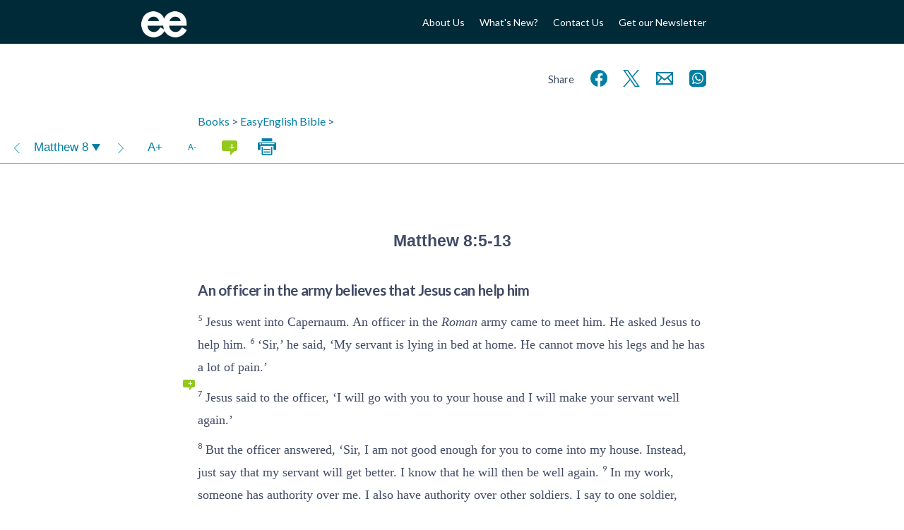

--- FILE ---
content_type: text/javascript
request_url: https://www.easyenglish.bible/wp2014/wp-content/litespeed/js/f5adb37ce05a84e88564e288703955ba.js?ver=76f5f
body_size: 2081
content:
(function(global,factory){typeof exports==='object'&&typeof module!=='undefined'?module.exports=factory():typeof define==='function'&&define.amd?define(factory):(global.MicroModal=factory())}(this,(function(){'use strict';var version="0.3.2";var classCallCheck=function(instance,Constructor){if(!(instance instanceof Constructor)){throw new TypeError("Cannot call a class as a function")}};var createClass=function(){function defineProperties(target,props){for(var i=0;i<props.length;i++){var descriptor=props[i];descriptor.enumerable=descriptor.enumerable||!1;descriptor.configurable=!0;if("value" in descriptor)descriptor.writable=!0;Object.defineProperty(target,descriptor.key,descriptor)}}
return function(Constructor,protoProps,staticProps){if(protoProps)defineProperties(Constructor.prototype,protoProps);if(staticProps)defineProperties(Constructor,staticProps);return Constructor}}();var toConsumableArray=function(arr){if(Array.isArray(arr)){for(var i=0,arr2=Array(arr.length);i<arr.length;i++)arr2[i]=arr[i];return arr2}else{return Array.from(arr)}};var MicroModal=function(){var FOCUSABLE_ELEMENTS=['a[href]','area[href]','input:not([disabled]):not([type="hidden"]):not([aria-hidden])','select:not([disabled]):not([aria-hidden])','textarea:not([disabled]):not([aria-hidden])','button:not([disabled]):not([aria-hidden])','iframe','object','embed','[contenteditable]','[tabindex]:not([tabindex^="-"])'];var Modal=function(){function Modal(_ref){var targetModal=_ref.targetModal,_ref$triggers=_ref.triggers,triggers=_ref$triggers===undefined?[]:_ref$triggers,_ref$onShow=_ref.onShow,onShow=_ref$onShow===undefined?function(){}:_ref$onShow,_ref$onClose=_ref.onClose,onClose=_ref$onClose===undefined?function(){}:_ref$onClose,_ref$openTrigger=_ref.openTrigger,openTrigger=_ref$openTrigger===undefined?'data-micromodal-trigger':_ref$openTrigger,_ref$closeTrigger=_ref.closeTrigger,closeTrigger=_ref$closeTrigger===undefined?'data-micromodal-close':_ref$closeTrigger,_ref$disableScroll=_ref.disableScroll,disableScroll=_ref$disableScroll===undefined?!1:_ref$disableScroll,_ref$disableFocus=_ref.disableFocus,disableFocus=_ref$disableFocus===undefined?!1:_ref$disableFocus,_ref$awaitCloseAnimat=_ref.awaitCloseAnimation,awaitCloseAnimation=_ref$awaitCloseAnimat===undefined?!1:_ref$awaitCloseAnimat,_ref$debugMode=_ref.debugMode,debugMode=_ref$debugMode===undefined?!1:_ref$debugMode;classCallCheck(this,Modal);this.modal=targetModal;this.config={debugMode:debugMode,disableScroll:disableScroll,openTrigger:openTrigger,closeTrigger:closeTrigger,onShow:onShow,onClose:onClose,awaitCloseAnimation:awaitCloseAnimation,disableFocus:disableFocus};if(triggers.length>0)this.registerTriggers.apply(this,toConsumableArray(triggers));this.onClick=this.onClick.bind(this);this.onKeydown=this.onKeydown.bind(this)}
createClass(Modal,[{key:'registerTriggers',value:function registerTriggers(){var _this=this;for(var _len=arguments.length,triggers=Array(_len),_key=0;_key<_len;_key++){triggers[_key]=arguments[_key]}
triggers.filter(Boolean).forEach(function(trigger){trigger.addEventListener('click',function(){return _this.showModal()})})}},{key:'showModal',value:function showModal(){this.activeElement=document.activeElement;this.modal.setAttribute('aria-hidden','false');this.modal.classList.add('is-open');this.setFocusToFirstNode();this.scrollBehaviour('disable');this.addEventListeners();this.config.onShow(this.modal)}},{key:'closeModal',value:function closeModal(){var modal=this.modal;this.modal.setAttribute('aria-hidden','true');this.removeEventListeners();this.scrollBehaviour('enable');if(this.activeElement){this.activeElement.focus()}
this.config.onClose(this.modal);if(this.config.awaitCloseAnimation){this.modal.addEventListener('animationend',function handler(){modal.classList.remove('is-open');modal.removeEventListener('animationend',handler,!1)},!1)}else{modal.classList.remove('is-open')}}},{key:'closeModalById',value:function closeModalById(targetModal){this.modal=document.getElementById(targetModal);if(this.modal)this.closeModal();}},{key:'scrollBehaviour',value:function scrollBehaviour(toggle){if(!this.config.disableScroll)return;var body=document.querySelector('body');switch(toggle){case 'enable':Object.assign(body.style,{overflow:'',height:''});break;case 'disable':Object.assign(body.style,{overflow:'hidden',height:'100vh'});break;default:}}},{key:'addEventListeners',value:function addEventListeners(){this.modal.addEventListener('touchstart',this.onClick);this.modal.addEventListener('click',this.onClick);document.addEventListener('keydown',this.onKeydown)}},{key:'removeEventListeners',value:function removeEventListeners(){this.modal.removeEventListener('touchstart',this.onClick);this.modal.removeEventListener('click',this.onClick);document.removeEventListener('keydown',this.onKeydown)}},{key:'onClick',value:function onClick(event){if(event.target.hasAttribute(this.config.closeTrigger)){this.closeModal();event.preventDefault()}}},{key:'onKeydown',value:function onKeydown(event){if(event.keyCode===27)this.closeModal(event);if(event.keyCode===9)this.maintainFocus(event);}},{key:'getFocusableNodes',value:function getFocusableNodes(){var nodes=this.modal.querySelectorAll(FOCUSABLE_ELEMENTS);return Array.apply(undefined,toConsumableArray(nodes))}},{key:'setFocusToFirstNode',value:function setFocusToFirstNode(){if(this.config.disableFocus)return;var focusableNodes=this.getFocusableNodes();if(focusableNodes.length)focusableNodes[0].focus();}},{key:'maintainFocus',value:function maintainFocus(event){var focusableNodes=this.getFocusableNodes();if(!this.modal.contains(document.activeElement)){focusableNodes[0].focus()}else{var focusedItemIndex=focusableNodes.indexOf(document.activeElement);if(event.shiftKey&&focusedItemIndex===0){focusableNodes[focusableNodes.length-1].focus();event.preventDefault()}
if(!event.shiftKey&&focusedItemIndex===focusableNodes.length-1){focusableNodes[0].focus();event.preventDefault()}}}}]);return Modal}();var activeModal=null;var generateTriggerMap=function generateTriggerMap(triggers,triggerAttr){var triggerMap=[];triggers.forEach(function(trigger){var targetModal=trigger.attributes[triggerAttr].value;if(triggerMap[targetModal]===undefined)triggerMap[targetModal]=[];triggerMap[targetModal].push(trigger)});return triggerMap};var validateModalPresence=function validateModalPresence(id){if(!document.getElementById(id)){console.warn('MicroModal v'+version+': \u2757Seems like you have missed %c\''+id+'\'','background-color: #f8f9fa;color: #50596c;font-weight: bold;','ID somewhere in your code. Refer example below to resolve it.');console.warn('%cExample:','background-color: #f8f9fa;color: #50596c;font-weight: bold;','<div class="modal" id="'+id+'"></div>');return!1}};var validateTriggerPresence=function validateTriggerPresence(triggers){if(triggers.length<=0){console.warn('MicroModal v'+version+': \u2757Please specify at least one %c\'micromodal-trigger\'','background-color: #f8f9fa;color: #50596c;font-weight: bold;','data attribute.');console.warn('%cExample:','background-color: #f8f9fa;color: #50596c;font-weight: bold;','<a href="#" data-micromodal-trigger="my-modal"></a>');return!1}};var validateArgs=function validateArgs(triggers,triggerMap){validateTriggerPresence(triggers);if(!triggerMap)return!0;for(var id in triggerMap){validateModalPresence(id)}return!0};var init=function init(config){var options=Object.assign({},{openTrigger:'data-micromodal-trigger'},config);var triggers=[].concat(toConsumableArray(document.querySelectorAll('['+options.openTrigger+']')));var triggerMap=generateTriggerMap(triggers,options.openTrigger);if(options.debugMode===!0&&validateArgs(triggers,triggerMap)===!1)return;for(var key in triggerMap){var value=triggerMap[key];options.targetModal=key;options.triggers=[].concat(toConsumableArray(value));new Modal(options)}};var show=function show(targetModal,config){var options=config||{};options.targetModal=targetModal;if(options.debugMode===!0&&validateModalPresence(targetModal)===!1)return;activeModal=new Modal(options);activeModal.showModal()};var close=function close(targetModal){if(targetModal)
activeModal.closeModalById(targetModal);else if(activeModal&&activeModal.modal.parentNode)
activeModal.closeModal();};return{init:init,show:show,close:close}}();return MicroModal})))
;

--- FILE ---
content_type: text/javascript
request_url: https://www.easyenglish.bible/wp2014/wp-content/litespeed/js/5b0b80274943161a066025519a9d3061.js?ver=d9c24
body_size: 2966
content:
if(typeof ga!='function'){ga=function(){}}(function(){var method;var noop=function noop(){};var methods=['assert','clear','count','debug','dir','dirxml','error','exception','group','groupCollapsed','groupEnd','info','log','markTimeline','profile','profileEnd','table','time','timeEnd','timeStamp','trace','warn'];var length=methods.length;var console=(window.console=window.console||{});while(length--){method=methods[length];if(!console[method]){console[method]=noop}}
if(!history.pushState)
history.pushState=function(state,title,url){location=url};if(!history.replaceState)
history.replaceState=noop}());if(!window.getComputedStyle){window.getComputedStyle=function(el,pseudo){this.el=el;this.getPropertyValue=function(prop){var re=/(\-([a-z]){1})/g;if(prop=='float')prop='styleFloat';if(re.test(prop)){prop=prop.replace(re,function(){return arguments[2].toUpperCase()})}
return el.currentStyle[prop]?el.currentStyle[prop]:null}
return this}}
if(!Array.prototype.forEach){Array.prototype.forEach=function(fn,arg){var arr=this,len=arr.length,thisArg=arg?arg:undefined,i;for(i=0;i<len;i+=1){if(arr.hasOwnProperty(i)){fn.call(thisArg,arr[i],i,arr)}}
return undefined}}
/*! A fix for the iOS orientationchange zoom bug.
 Script by @scottjehl, rebound by @wilto.
 MIT License.
*/
(function(w){if(!(/iPhone|iPad|iPod/.test(navigator.platform)&&navigator.userAgent.indexOf("AppleWebKit")>-1)){return}
var doc=w.document;if(!doc.querySelector){return}
var meta=doc.querySelector("meta[name=viewport]"),initialContent=meta&&meta.getAttribute("content"),disabledZoom=initialContent+",maximum-scale=1",enabledZoom=initialContent+",maximum-scale=10",enabled=!0,x,y,z,aig;if(!meta){return}
function restoreZoom(){meta.setAttribute("content",enabledZoom);enabled=!0}
function disableZoom(){meta.setAttribute("content",disabledZoom);enabled=!1}
function checkTilt(e){aig=e.accelerationIncludingGravity;x=Math.abs(aig.x);y=Math.abs(aig.y);z=Math.abs(aig.z);if(!w.orientation&&(x>7||((z>6&&y<8||z<8&&y>6)&&x>5))){if(enabled){disableZoom()}}else if(!enabled){restoreZoom()}}
w.addEventListener("orientationchange",restoreZoom,!1);w.addEventListener("devicemotion",checkTilt,!1)})(this);function getScroll(){var h=jQuery('html').scrollTop();if(h>0)
return h;var b=jQuery('body').scrollTop();return b}
jQuery(document).ready(function($){var DocumentExts='xls,xlsx,doc,docx,ppt,pot,pptx,pdf,pub,txt,zip,rar,tar,7z,exe,wma,mov,avi,wmv,wav,mp3,midi,csv,tsv,jar,psd,pdn,ai,pez,wwf'.split(',');DocumentExts.forEach(function(ext,i){$("a[href$="+ext+"]").not('[tracked]').click(function(e){ga('send',{'hitType':'event','eventCategory':'download','eventAction':ext,'eventLabel':$(this).prop('href'),'nonInteraction':!1})})});$("a[href^=mailto]").not('[tracked]').click(function(e){ga('send',{'hitType':'event','eventCategory':'mailto','eventAction':$(this).prop('href'),'nonInteraction':!1})});$("a[href^=http]").not('[tracked]').each(function(){if(this.href.indexOf(location.hostname)==-1){$(this).click(function(e){ga('send',{'hitType':'event','eventCategory':'Outbound','eventAction':this.hostname,'eventLabel':this.pathname,'nonInteraction':!1})})}})});jQuery(document).ready(function($){if(typeof bcv_parser!='undefined'){var bcv=new bcv_parser;bcv.set_options({book_sequence_strategy:'ignore',book_alone_strategy:'first_chapter',osis_compaction_strategy:'bcv',});$('#searchform #searchsubmit').click(function(ev){var text=$(ev.target).closest('form').find('#s').val().trim();try{var parse=bcv.parse(text);var ref=parse.osis();var parseLen=parse.parsed_entities()[0].indices[1]-parse.parsed_entities()[0].indices[0];if(parseLen<text.length*0.8)
ref=null;if(ref&&parse.parsed_entities()[0].entities[0].type=='b'){var book=parse.parsed_entities()[0].entities[0].start.b;books.forEach(function(b){if(b.osis==book){if(b.name.toLowerCase()=='psalm')
b.name='psalms';var url="https://www.easyenglish.bible/booklist/"+b.name.toLowerCase()+".htm";ev.preventDefault();window.location=url}})}else if(ref){ref=ref.split('-')[0].split('.');console.log(ref);books.forEach(function(b){if(b.osis==ref[0]){ev.preventDefault();var url="https://www.easyenglish.bible/bible/easy/"+b.name.toLowerCase().replace(/ /g,'-')+'/'+ref[1]+'/';window.location=url}})}else{ev.preventDefault();window.location="https://duckduckgo.com/?q=site%3Aeasyenglish.bible+"+text}}catch(err){ev.preventDefault();window.location="https://duckduckgo.com/?q=site%3Aeasyenglish.bible+"+text}})}
var lastNumBookCols=0;$(window).resize(function(){var numcols=Math.floor($('#booklist').width()/$('#booklist .list li').width());if(lastNumBookCols!=numcols){lastNumBookCols=numcols
var lis=$('#booklist li');numcols=Math.floor(numcols);var bookspercol=Math.ceil(66/numcols);var cols=[];var lastbook=0;for(var i=0;i<numcols;i++){cols[i]=$("<ul class='column'></ul>");for(var j=0;j<bookspercol&&lastbook<66;j++)
$(cols[i]).append($(lis[lastbook++]));}
$('#booklist .list').append(cols)}});$(window).resize()});var books=[{name:'Genesis',chs:50,file:'genesis-taw.htm',osis:'Gen',sil:'GEN'},{name:'Exodus',chs:40,file:'exodus-taw.htm',osis:'Exod',sil:'EXO'},{name:'Leviticus',chs:27,file:'lev-taw.htm',osis:'Lev',sil:'LEV'},{name:'Numbers',chs:36,file:'numbers-taw.htm',osis:'Num',sil:'NUM'},{name:'Deuteronomy',chs:34,file:'deuteronomy-taw.htm',osis:'Deut',sil:'DEU'},{name:'Joshua',chs:24,file:'joshua-taw.htm',osis:'Josh',sil:'JOS'},{name:'Judges',chs:21,file:'judges-taw.htm',osis:'Judg',sil:'JDG'},{name:'Ruth',chs:4,file:'ruth-taw.htm',osis:'Ruth',sil:'RUT'},{name:'1 Samuel',chs:31,file:'1-samuel-taw.htm',osis:'1Sam',sil:'1SA'},{name:'2 Samuel',chs:24,file:'2-samuel-taw.htm',osis:'2Sam',sil:'2SA'},{name:'1 Kings',chs:22,file:'1-kings-taw.htm',osis:'1Kgs',sil:'1KI'},{name:'2 Kings',chs:25,file:'2-kings-taw.htm',osis:'2Kgs',sil:'2KI'},{name:'1 Chronicles',chs:29,file:'1-chronicles-taw.htm',osis:'1Chr',sil:'1CH'},{name:'2 Chronicles',chs:36,file:'2-chronicles-taw.htm',osis:'2Chr',sil:'2CH'},{name:'Ezra',chs:10,file:'ezra-cg-taw.htm',osis:'Ezra',sil:'EZR'},{name:'Nehemiah',chs:13,file:'nehemiah-taw.htm',osis:'Neh',sil:'NEH'},{name:'Esther',chs:10,file:'esther-taw.htm',osis:'Esth',sil:'EST'},{name:'Job',chs:42,file:'job-taw.htm',osis:'Job',sil:'JOB'},{name:'Psalm',chs:150,file:'psalms-list',osis:'Ps',sil:'PSA'},{name:'Proverbs',chs:31,file:'proverbs-taw.htm',osis:'Prov',sil:'PRO'},{name:'Ecclesiastes',chs:12,file:'ecc-taw.htm',osis:'Eccl',sil:'ECC'},{name:'Song of Songs',chs:8,file:'song-of-solomon-taw.htm',osis:'Song',sil:'SNG'},{name:'Isaiah',chs:66,file:'isaiah-taw.htm',osis:'Isa',sil:'ISA'},{name:'Jeremiah',chs:52,file:'jeremiah-taw.htm',osis:'Jer',sil:'JER'},{name:'Lamentations',chs:5,file:'lam-taw.htm',osis:'Lam',sil:'LAM'},{name:'Ezekiel',chs:48,file:'ezekiel-taw.htm',osis:'Ezek',sil:'EZK'},{name:'Daniel',chs:12,file:'daniel-taw.htm',osis:'Dan',sil:'DAN'},{name:'Hosea',chs:14,file:'hos-taw.htm',osis:'Hos',sil:'HOS'},{name:'Joel',chs:3,file:'joel-taw.htm',osis:'Joel',sil:'JOL'},{name:'Amos',chs:9,file:'amos-taw.htm',osis:'Amos',sil:'AMO'},{name:'Obadiah',chs:1,file:'obadiah-taw.htm',osis:'Obad',sil:'OBA'},{name:'Jonah',chs:4,file:'jonah-taw.htm',osis:'Jonah',sil:'JON'},{name:'Micah',chs:7,file:'micah-taw.htm',osis:'Mic',sil:'MIC'},{name:'Nahum',chs:3,file:'nahum-taw.htm',osis:'Nah',sil:'NAM'},{name:'Habakkuk',chs:3,file:'habakkuk-taw.htm',osis:'Hab',sil:'HAB'},{name:'Zephaniah',chs:3,file:'zeph-taw.htm',osis:'Zeph',sil:'ZEP'},{name:'Haggai',chs:2,file:'hag-taw.htm',osis:'Hag',sil:'HAG'},{name:'Zechariah',chs:14,file:'zech-taw.htm',osis:'Zech',sil:'ZEC'},{name:'Malachi',chs:4,file:'malachi-taw.htm',osis:'Mal',sil:'MAL'},{name:'Matthew',chs:28,file:'matthew-taw.htm',osis:'Matt',sil:'MAT'},{name:'Mark',chs:16,file:'mark-taw.htm',osis:'Mark',sil:'MRK'},{name:'Luke',chs:24,file:'luke-taw.htm',osis:'Luke',sil:'LUK'},{name:'John',chs:21,file:'john-taw.htm',osis:'John',sil:'JHN'},{name:'Acts',chs:28,file:'acts-taw.htm',osis:'Acts',sil:'ACT'},{name:'Romans',chs:16,file:'romans-taw.htm',osis:'Rom',sil:'ROM'},{name:'1 Corinthians',chs:16,file:'1-corinthians-taw.htm',osis:'1Cor',sil:'1CO'},{name:'2 Corinthians',chs:13,file:'2-corinthians-taw.htm',osis:'2Cor',sil:'2CO'},{name:'Galatians',chs:6,file:'galatians-taw.htm',osis:'Gal',sil:'GAL'},{name:'Ephesians',chs:6,file:'ephesians-taw.htm',osis:'Eph',sil:'EPH'},{name:'Philippians',chs:4,file:'philippians-taw.htm',osis:'Phil',sil:'PHP'},{name:'Colossians',chs:4,file:'colossians-taw.htm',osis:'Col',sil:'COL'},{name:'1 Thessalonians',chs:5,file:'1thess-taw.htm',osis:'1Thess',sil:'1TH'},{name:'2 Thessalonians',chs:3,file:'2thess-taw.htm',osis:'2Thess',sil:'2TH'},{name:'1 Timothy',chs:6,file:'1tim-taw.htm',osis:'1Tim',sil:'1TI'},{name:'2 Timothy',chs:4,file:'2tim-taw.htm',osis:'2Tim',sil:'2TI'},{name:'Titus',chs:3,file:'titus-taw.htm',osis:'Titus',sil:'TIT'},{name:'Philemon',chs:1,file:'philemon-taw.htm',osis:'Phlm',sil:'PHM'},{name:'Hebrews',chs:13,file:'hebrews-taw.htm',osis:'Heb',sil:'HEB'},{name:'James',chs:5,file:'james-taw.htm',osis:'Jas',sil:'JAS'},{name:'1 Peter',chs:5,file:'1peter-taw.htm',osis:'1Pet',sil:'1PE'},{name:'2 Peter',chs:3,file:'2peter-taw.htm',osis:'2Pet',sil:'2PE'},{name:'1 John',chs:5,file:'1-john-taw.htm',osis:'1John',sil:'1JN'},{name:'2 John',chs:1,file:'2-john-taw.htm',osis:'2John',sil:'2JN'},{name:'3 John',chs:1,file:'3-john-taw.htm',osis:'3John',sil:'3JN'},{name:'Jude',chs:1,file:'jude-taw.htm',osis:'Jude',sil:'JUD'},{name:'Revelation',chs:22,file:'rev-taw.htm',osis:'Rev',sil:'REV'}]
;